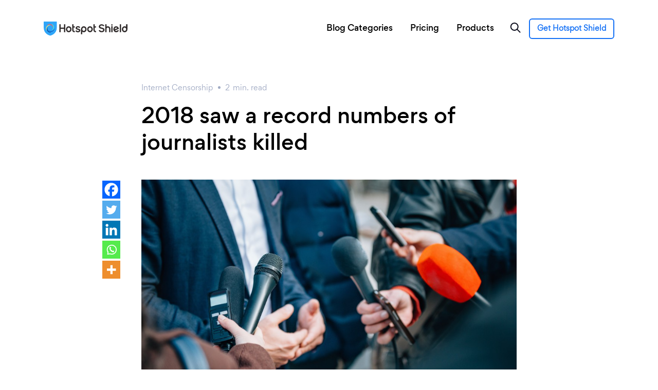

--- FILE ---
content_type: text/html; charset=UTF-8
request_url: https://www.hotspotshield.com/blog/2018-saw-a-record-numbers-of-journalists-killed/
body_size: 16112
content:
<!DOCTYPE html>
<html lang="en-US" id="html">
<head>
	<meta charset="UTF-8">
	<meta name="viewport" content="width=device-width, initial-scale=1, shrink-to-fit=no">
	<link rel="profile" href="https://gmpg.org/xfn/11">

    <link rel="shortcut icon" href="https://blog.hotspotshield.com/wp-content/themes/hotspotshieldblog/img/ico/favicon.ico" type="image/x-icon">
    <link rel="apple-touch-icon" sizes="57x57" href="https://blog.hotspotshield.com/wp-content/themes/hotspotshieldblog/img/ico/apple-icon-57x57.png">
	<link rel="apple-touch-icon" sizes="60x60" href="https://blog.hotspotshield.com/wp-content/themes/hotspotshieldblog/img/ico/apple-icon-60x60.png">
	<link rel="apple-touch-icon" sizes="72x72" href="https://blog.hotspotshield.com/wp-content/themes/hotspotshieldblog/img/ico/apple-icon-72x72.png">
	<link rel="apple-touch-icon" sizes="76x76" href="https://blog.hotspotshield.com/wp-content/themes/hotspotshieldblog/img/ico/apple-icon-76x76.png">
	<link rel="apple-touch-icon" sizes="114x114" href="https://blog.hotspotshield.com/wp-content/themes/hotspotshieldblog/img/ico/apple-icon-114x114.png">
	<link rel="apple-touch-icon" sizes="120x120" href="https://blog.hotspotshield.com/wp-content/themes/hotspotshieldblog/img/ico/apple-icon-120x120.png">
	<link rel="apple-touch-icon" sizes="144x144" href="https://blog.hotspotshield.com/wp-content/themes/hotspotshieldblog/img/ico/apple-icon-144x144.png">
	<link rel="apple-touch-icon" sizes="152x152" href="https://blog.hotspotshield.com/wp-content/themes/hotspotshieldblog/img/ico/apple-icon-152x152.png">
	<link rel="apple-touch-icon" sizes="180x180" href="https://blog.hotspotshield.com/wp-content/themes/hotspotshieldblog/img/ico/apple-icon-180x180.png">
	<link rel="icon" type="image/png" sizes="192x192"  href="https://blog.hotspotshield.com/wp-content/themes/hotspotshieldblog/img/ico/android-icon-192x192.png">
	<link rel="icon" type="image/png" sizes="32x32" href="https://blog.hotspotshield.com/wp-content/themes/hotspotshieldblog/img/ico/favicon-32x32.png">
	<link rel="icon" type="image/png" sizes="96x96" href="https://blog.hotspotshield.com/wp-content/themes/hotspotshieldblog/img/ico/favicon-96x96.png">
	<link rel="icon" type="image/png" sizes="16x16" href="https://blog.hotspotshield.com/wp-content/themes/hotspotshieldblog/img/ico/favicon-16x16.png">
	<meta name="theme-color" content="#ffffff">	
	

	<title>2018 saw a record numbers of journalists killed &#8211; Hotspot Shield VPN</title>
<meta name='robots' content='max-image-preview:large' />
	<style>img:is([sizes="auto" i], [sizes^="auto," i]) { contain-intrinsic-size: 3000px 1500px }</style>
	<link rel='dns-prefetch' href='//www.hotspotshield.com' />
<link rel='stylesheet' id='wp-block-library-css' href='https://blog.hotspotshield.com/wp-includes/css/dist/block-library/style.min.css?ver=6.8.3' type='text/css' media='all' />
<style id='classic-theme-styles-inline-css' type='text/css'>
/*! This file is auto-generated */
.wp-block-button__link{color:#fff;background-color:#32373c;border-radius:9999px;box-shadow:none;text-decoration:none;padding:calc(.667em + 2px) calc(1.333em + 2px);font-size:1.125em}.wp-block-file__button{background:#32373c;color:#fff;text-decoration:none}
</style>
<style id='safe-svg-svg-icon-style-inline-css' type='text/css'>
.safe-svg-cover{text-align:center}.safe-svg-cover .safe-svg-inside{display:inline-block;max-width:100%}.safe-svg-cover svg{fill:currentColor;height:100%;max-height:100%;max-width:100%;width:100%}

</style>
<link rel='stylesheet' id='wp-components-css' href='https://blog.hotspotshield.com/wp-includes/css/dist/components/style.min.css?ver=6.8.3' type='text/css' media='all' />
<link rel='stylesheet' id='wp-preferences-css' href='https://blog.hotspotshield.com/wp-includes/css/dist/preferences/style.min.css?ver=6.8.3' type='text/css' media='all' />
<link rel='stylesheet' id='wp-block-editor-css' href='https://blog.hotspotshield.com/wp-includes/css/dist/block-editor/style.min.css?ver=6.8.3' type='text/css' media='all' />
<link rel='stylesheet' id='popup-maker-block-library-style-css' href='https://blog.hotspotshield.com/wp-content/plugins/popup-maker/dist/packages/block-library-style.css?ver=dbea705cfafe089d65f1' type='text/css' media='all' />
<style id='global-styles-inline-css' type='text/css'>
:root{--wp--preset--aspect-ratio--square: 1;--wp--preset--aspect-ratio--4-3: 4/3;--wp--preset--aspect-ratio--3-4: 3/4;--wp--preset--aspect-ratio--3-2: 3/2;--wp--preset--aspect-ratio--2-3: 2/3;--wp--preset--aspect-ratio--16-9: 16/9;--wp--preset--aspect-ratio--9-16: 9/16;--wp--preset--color--black: #000000;--wp--preset--color--cyan-bluish-gray: #abb8c3;--wp--preset--color--white: #ffffff;--wp--preset--color--pale-pink: #f78da7;--wp--preset--color--vivid-red: #cf2e2e;--wp--preset--color--luminous-vivid-orange: #ff6900;--wp--preset--color--luminous-vivid-amber: #fcb900;--wp--preset--color--light-green-cyan: #7bdcb5;--wp--preset--color--vivid-green-cyan: #00d084;--wp--preset--color--pale-cyan-blue: #8ed1fc;--wp--preset--color--vivid-cyan-blue: #0693e3;--wp--preset--color--vivid-purple: #9b51e0;--wp--preset--gradient--vivid-cyan-blue-to-vivid-purple: linear-gradient(135deg,rgba(6,147,227,1) 0%,rgb(155,81,224) 100%);--wp--preset--gradient--light-green-cyan-to-vivid-green-cyan: linear-gradient(135deg,rgb(122,220,180) 0%,rgb(0,208,130) 100%);--wp--preset--gradient--luminous-vivid-amber-to-luminous-vivid-orange: linear-gradient(135deg,rgba(252,185,0,1) 0%,rgba(255,105,0,1) 100%);--wp--preset--gradient--luminous-vivid-orange-to-vivid-red: linear-gradient(135deg,rgba(255,105,0,1) 0%,rgb(207,46,46) 100%);--wp--preset--gradient--very-light-gray-to-cyan-bluish-gray: linear-gradient(135deg,rgb(238,238,238) 0%,rgb(169,184,195) 100%);--wp--preset--gradient--cool-to-warm-spectrum: linear-gradient(135deg,rgb(74,234,220) 0%,rgb(151,120,209) 20%,rgb(207,42,186) 40%,rgb(238,44,130) 60%,rgb(251,105,98) 80%,rgb(254,248,76) 100%);--wp--preset--gradient--blush-light-purple: linear-gradient(135deg,rgb(255,206,236) 0%,rgb(152,150,240) 100%);--wp--preset--gradient--blush-bordeaux: linear-gradient(135deg,rgb(254,205,165) 0%,rgb(254,45,45) 50%,rgb(107,0,62) 100%);--wp--preset--gradient--luminous-dusk: linear-gradient(135deg,rgb(255,203,112) 0%,rgb(199,81,192) 50%,rgb(65,88,208) 100%);--wp--preset--gradient--pale-ocean: linear-gradient(135deg,rgb(255,245,203) 0%,rgb(182,227,212) 50%,rgb(51,167,181) 100%);--wp--preset--gradient--electric-grass: linear-gradient(135deg,rgb(202,248,128) 0%,rgb(113,206,126) 100%);--wp--preset--gradient--midnight: linear-gradient(135deg,rgb(2,3,129) 0%,rgb(40,116,252) 100%);--wp--preset--font-size--small: 13px;--wp--preset--font-size--medium: 20px;--wp--preset--font-size--large: 36px;--wp--preset--font-size--x-large: 42px;--wp--preset--spacing--20: 0.44rem;--wp--preset--spacing--30: 0.67rem;--wp--preset--spacing--40: 1rem;--wp--preset--spacing--50: 1.5rem;--wp--preset--spacing--60: 2.25rem;--wp--preset--spacing--70: 3.38rem;--wp--preset--spacing--80: 5.06rem;--wp--preset--shadow--natural: 6px 6px 9px rgba(0, 0, 0, 0.2);--wp--preset--shadow--deep: 12px 12px 50px rgba(0, 0, 0, 0.4);--wp--preset--shadow--sharp: 6px 6px 0px rgba(0, 0, 0, 0.2);--wp--preset--shadow--outlined: 6px 6px 0px -3px rgba(255, 255, 255, 1), 6px 6px rgba(0, 0, 0, 1);--wp--preset--shadow--crisp: 6px 6px 0px rgba(0, 0, 0, 1);}:where(.is-layout-flex){gap: 0.5em;}:where(.is-layout-grid){gap: 0.5em;}body .is-layout-flex{display: flex;}.is-layout-flex{flex-wrap: wrap;align-items: center;}.is-layout-flex > :is(*, div){margin: 0;}body .is-layout-grid{display: grid;}.is-layout-grid > :is(*, div){margin: 0;}:where(.wp-block-columns.is-layout-flex){gap: 2em;}:where(.wp-block-columns.is-layout-grid){gap: 2em;}:where(.wp-block-post-template.is-layout-flex){gap: 1.25em;}:where(.wp-block-post-template.is-layout-grid){gap: 1.25em;}.has-black-color{color: var(--wp--preset--color--black) !important;}.has-cyan-bluish-gray-color{color: var(--wp--preset--color--cyan-bluish-gray) !important;}.has-white-color{color: var(--wp--preset--color--white) !important;}.has-pale-pink-color{color: var(--wp--preset--color--pale-pink) !important;}.has-vivid-red-color{color: var(--wp--preset--color--vivid-red) !important;}.has-luminous-vivid-orange-color{color: var(--wp--preset--color--luminous-vivid-orange) !important;}.has-luminous-vivid-amber-color{color: var(--wp--preset--color--luminous-vivid-amber) !important;}.has-light-green-cyan-color{color: var(--wp--preset--color--light-green-cyan) !important;}.has-vivid-green-cyan-color{color: var(--wp--preset--color--vivid-green-cyan) !important;}.has-pale-cyan-blue-color{color: var(--wp--preset--color--pale-cyan-blue) !important;}.has-vivid-cyan-blue-color{color: var(--wp--preset--color--vivid-cyan-blue) !important;}.has-vivid-purple-color{color: var(--wp--preset--color--vivid-purple) !important;}.has-black-background-color{background-color: var(--wp--preset--color--black) !important;}.has-cyan-bluish-gray-background-color{background-color: var(--wp--preset--color--cyan-bluish-gray) !important;}.has-white-background-color{background-color: var(--wp--preset--color--white) !important;}.has-pale-pink-background-color{background-color: var(--wp--preset--color--pale-pink) !important;}.has-vivid-red-background-color{background-color: var(--wp--preset--color--vivid-red) !important;}.has-luminous-vivid-orange-background-color{background-color: var(--wp--preset--color--luminous-vivid-orange) !important;}.has-luminous-vivid-amber-background-color{background-color: var(--wp--preset--color--luminous-vivid-amber) !important;}.has-light-green-cyan-background-color{background-color: var(--wp--preset--color--light-green-cyan) !important;}.has-vivid-green-cyan-background-color{background-color: var(--wp--preset--color--vivid-green-cyan) !important;}.has-pale-cyan-blue-background-color{background-color: var(--wp--preset--color--pale-cyan-blue) !important;}.has-vivid-cyan-blue-background-color{background-color: var(--wp--preset--color--vivid-cyan-blue) !important;}.has-vivid-purple-background-color{background-color: var(--wp--preset--color--vivid-purple) !important;}.has-black-border-color{border-color: var(--wp--preset--color--black) !important;}.has-cyan-bluish-gray-border-color{border-color: var(--wp--preset--color--cyan-bluish-gray) !important;}.has-white-border-color{border-color: var(--wp--preset--color--white) !important;}.has-pale-pink-border-color{border-color: var(--wp--preset--color--pale-pink) !important;}.has-vivid-red-border-color{border-color: var(--wp--preset--color--vivid-red) !important;}.has-luminous-vivid-orange-border-color{border-color: var(--wp--preset--color--luminous-vivid-orange) !important;}.has-luminous-vivid-amber-border-color{border-color: var(--wp--preset--color--luminous-vivid-amber) !important;}.has-light-green-cyan-border-color{border-color: var(--wp--preset--color--light-green-cyan) !important;}.has-vivid-green-cyan-border-color{border-color: var(--wp--preset--color--vivid-green-cyan) !important;}.has-pale-cyan-blue-border-color{border-color: var(--wp--preset--color--pale-cyan-blue) !important;}.has-vivid-cyan-blue-border-color{border-color: var(--wp--preset--color--vivid-cyan-blue) !important;}.has-vivid-purple-border-color{border-color: var(--wp--preset--color--vivid-purple) !important;}.has-vivid-cyan-blue-to-vivid-purple-gradient-background{background: var(--wp--preset--gradient--vivid-cyan-blue-to-vivid-purple) !important;}.has-light-green-cyan-to-vivid-green-cyan-gradient-background{background: var(--wp--preset--gradient--light-green-cyan-to-vivid-green-cyan) !important;}.has-luminous-vivid-amber-to-luminous-vivid-orange-gradient-background{background: var(--wp--preset--gradient--luminous-vivid-amber-to-luminous-vivid-orange) !important;}.has-luminous-vivid-orange-to-vivid-red-gradient-background{background: var(--wp--preset--gradient--luminous-vivid-orange-to-vivid-red) !important;}.has-very-light-gray-to-cyan-bluish-gray-gradient-background{background: var(--wp--preset--gradient--very-light-gray-to-cyan-bluish-gray) !important;}.has-cool-to-warm-spectrum-gradient-background{background: var(--wp--preset--gradient--cool-to-warm-spectrum) !important;}.has-blush-light-purple-gradient-background{background: var(--wp--preset--gradient--blush-light-purple) !important;}.has-blush-bordeaux-gradient-background{background: var(--wp--preset--gradient--blush-bordeaux) !important;}.has-luminous-dusk-gradient-background{background: var(--wp--preset--gradient--luminous-dusk) !important;}.has-pale-ocean-gradient-background{background: var(--wp--preset--gradient--pale-ocean) !important;}.has-electric-grass-gradient-background{background: var(--wp--preset--gradient--electric-grass) !important;}.has-midnight-gradient-background{background: var(--wp--preset--gradient--midnight) !important;}.has-small-font-size{font-size: var(--wp--preset--font-size--small) !important;}.has-medium-font-size{font-size: var(--wp--preset--font-size--medium) !important;}.has-large-font-size{font-size: var(--wp--preset--font-size--large) !important;}.has-x-large-font-size{font-size: var(--wp--preset--font-size--x-large) !important;}
:where(.wp-block-post-template.is-layout-flex){gap: 1.25em;}:where(.wp-block-post-template.is-layout-grid){gap: 1.25em;}
:where(.wp-block-columns.is-layout-flex){gap: 2em;}:where(.wp-block-columns.is-layout-grid){gap: 2em;}
:root :where(.wp-block-pullquote){font-size: 1.5em;line-height: 1.6;}
</style>
<link rel='stylesheet' id='widgets-on-pages-css' href='https://blog.hotspotshield.com/wp-content/plugins/widgets-on-pages/public/css/widgets-on-pages-public.css?ver=1.4.0' type='text/css' media='all' />
<link rel='stylesheet' id='ppress-frontend-css' href='https://blog.hotspotshield.com/wp-content/plugins/wp-user-avatar/assets/css/frontend.min.css?ver=4.16.8' type='text/css' media='all' />
<link rel='stylesheet' id='ppress-flatpickr-css' href='https://blog.hotspotshield.com/wp-content/plugins/wp-user-avatar/assets/flatpickr/flatpickr.min.css?ver=4.16.8' type='text/css' media='all' />
<link rel='stylesheet' id='ppress-select2-css' href='https://blog.hotspotshield.com/wp-content/plugins/wp-user-avatar/assets/select2/select2.min.css?ver=6.8.3' type='text/css' media='all' />
<link rel='stylesheet' id='understrap-styles-css' href='https://blog.hotspotshield.com/wp-content/themes/hotspotshieldblog/css/theme.min.css?ver=0.9.1.1692786596' type='text/css' media='all' />
<link rel='stylesheet' id='newsletter-css' href='https://blog.hotspotshield.com/wp-content/plugins/newsletter/style.css?ver=9.1.0' type='text/css' media='all' />
<link rel='stylesheet' id='wp-pagenavi-css' href='https://blog.hotspotshield.com/wp-content/plugins/wp-pagenavi/pagenavi-css.css?ver=2.70' type='text/css' media='all' />
<link rel='stylesheet' id='heateor_sss_frontend_css-css' href='https://blog.hotspotshield.com/wp-content/plugins/sassy-social-share/public/css/sassy-social-share-public.css?ver=3.3.79' type='text/css' media='all' />
<style id='heateor_sss_frontend_css-inline-css' type='text/css'>
.heateor_sss_button_instagram span.heateor_sss_svg,a.heateor_sss_instagram span.heateor_sss_svg{background:radial-gradient(circle at 30% 107%,#fdf497 0,#fdf497 5%,#fd5949 45%,#d6249f 60%,#285aeb 90%)}.heateor_sss_horizontal_sharing .heateor_sss_svg,.heateor_sss_standard_follow_icons_container .heateor_sss_svg{color:#fff;border-width:0px;border-style:solid;border-color:transparent}.heateor_sss_horizontal_sharing .heateorSssTCBackground{color:#666}.heateor_sss_horizontal_sharing span.heateor_sss_svg:hover,.heateor_sss_standard_follow_icons_container span.heateor_sss_svg:hover{border-color:transparent;}.heateor_sss_vertical_sharing span.heateor_sss_svg,.heateor_sss_floating_follow_icons_container span.heateor_sss_svg{color:#fff;border-width:0px;border-style:solid;border-color:transparent;}.heateor_sss_vertical_sharing .heateorSssTCBackground{color:#666;}.heateor_sss_vertical_sharing span.heateor_sss_svg:hover,.heateor_sss_floating_follow_icons_container span.heateor_sss_svg:hover{border-color:transparent;}@media screen and (max-width:783px) {.heateor_sss_vertical_sharing{display:none!important}}
</style>
<link rel='stylesheet' id='popup-maker-site-css' href='//blog.hotspotshield.com/wp-content/uploads/pum/pum-site-styles.css?generated=1755234298&#038;ver=1.21.5' type='text/css' media='all' />
<script type="text/javascript" src="https://blog.hotspotshield.com/wp-includes/js/jquery/jquery.min.js?ver=3.7.1" id="jquery-core-js"></script>
<script type="text/javascript" src="https://blog.hotspotshield.com/wp-includes/js/jquery/jquery-migrate.min.js?ver=3.4.1" id="jquery-migrate-js"></script>
<script type="text/javascript" src="https://blog.hotspotshield.com/wp-content/plugins/wp-user-avatar/assets/flatpickr/flatpickr.min.js?ver=4.16.8" id="ppress-flatpickr-js"></script>
<script type="text/javascript" src="https://blog.hotspotshield.com/wp-content/plugins/wp-user-avatar/assets/select2/select2.min.js?ver=4.16.8" id="ppress-select2-js"></script>
<link rel="https://api.w.org/" href="https://blog.hotspotshield.com/wp-json/" /><link rel="alternate" title="JSON" type="application/json" href="https://blog.hotspotshield.com/wp-json/wp/v2/posts/5536" /><link rel="canonical" href="https://blog.hotspotshield.com/2018-saw-a-record-numbers-of-journalists-killed/" />
<link rel="alternate" title="oEmbed (JSON)" type="application/json+oembed" href="https://blog.hotspotshield.com/wp-json/oembed/1.0/embed?url=https%3A%2F%2Fblog.hotspotshield.com%2F2018-saw-a-record-numbers-of-journalists-killed%2F" />
<link rel="alternate" title="oEmbed (XML)" type="text/xml+oembed" href="https://blog.hotspotshield.com/wp-json/oembed/1.0/embed?url=https%3A%2F%2Fblog.hotspotshield.com%2F2018-saw-a-record-numbers-of-journalists-killed%2F&#038;format=xml" />
<link rel="pingback" href="https://blog.hotspotshield.com/xmlrpc.php">
<meta name="mobile-web-app-capable" content="yes">
<meta name="apple-mobile-web-app-capable" content="yes">
<meta name="apple-mobile-web-app-title" content="Hotspot Shield VPN - ">
		<style type="text/css" id="wp-custom-css">
			.left-col1 {
	padding-left: 50px;
}

.left-col2 {
	padding-left: 25px;
}

strong, b{
	font-family: "Gordita Medium";
}
.getbtn-cta {
		display: inline-block;
    border: solid 2px #1370f5;
    line-height: 16px;
    height: 40px;
    padding: 10px 14px !important;
    font-size: 14px;
    color: #1370F5;
    border-radius: 6px;
    text-align: center;
    font-weight: 600;
    width: auto;
}
.getbtn-cta a {
    color: #1370F5 !important;
		font-family: "Gordita" !important;
}

.getbtn-cta:hover {
	border: 2px solid #118CFF;
  background: #118CFF;
	color: #fff;
}

/*Author profile styles*/

#author {
	background: #fafafa;
	padding: 50px 0px;
	margin-bottom: 50px;
}

.authorcolumn1 {
  float: left;
  width: 25%;
  padding: 5px;
}
.authorcolumn2 {
  float: left;
  width: 75%;
  padding: 5px 5px 5px 50px;
}

@media screen and (max-width: 500px) {
  .authorcolumn1 {
    width: 100%;
		padding: 15px 5px;
  }
	.authorcolumn2 {
		width: 100%;
		padding: 5px;
	}
}

/*Our Authors*/

#authorslist {
	background: #fafafa;
	padding: 50px 0px;
	margin-top: 0px;
	margin-bottom: 50px;
}
#authorslist > div > div > div.authorscolumn2 > h1 {
	
}

.authorscolumn1 {
  float: left;
  width: 60%;
  padding: 5px;
}
.authorscolumn2 {
  float: left;
  width: 40%;
  padding: 5px 5px 5px 50px;
}

@media screen and (max-width: 500px) {
	.regular__content{
		padding: 15px;
	}
	
	#authorslist {
	background: #fafafa;
	padding: 0px;
	margin-top: 0px;
	margin-bottom: 20px;
}
  .authorscolumn1 {
    width: 100%;
		padding: 0;
  }
	.authorscolumn2 {
		width: 100%;
		padding: 15px;
	}
}
#page__footer .footer__wrapper .footer__menu h5 {
    font-size: 14px;
    font-family: "Gordita";
    line-height: 16px;
    margin-bottom: 7px;
    position: relative;
    color: #fff;
}
#page__footer {
    background: #101010;
    font-size: .875rem;
    overflow: hidden;
    padding-top: 60px;
    padding-bottom: 0px;
}
#page__footer .footer__wrapper {
    margin: 0 auto;
    padding: 0 30px;
    max-width: 1170px;
}
#page__footer .footer__wrapper .footer__menu {
    margin: 0 0 60px;
}
.footer__menu--list {
    line-height: 16px;
    width: 160px;
    margin-right: 30px;
    margin-left: 0;
    padding-right: 0;
}
#page__footer .footer__wrapper .footer__menu .footer__menu--list li a {
    font-size: 14px;
    line-height: 16px;
    padding-top: 7px;
    padding-bottom: 7px;
    display: block;
    color: #b3b3b3;
    font-family: "Gordita";
}
#page__footer .footer__wrapper .footer__menu .footer__menu--list li a:hover {
    color: #1370f5;
}
#page__footer .footer__bottom {
    margin-top: 0px;
    padding-bottom: 8px;
}
#page__footer .footer__bottom .footer__socials {
    position: relative;
    top: -6px;
}
#page__footer .footer__bottom .footer__socials a {
    padding: 11px 11px 14px;
}
#page__footer .footer__nav {
    padding-bottom: 56px;
}
#page__footer .footer__nav #menu-tos-menu li a {
    font-size: 12px;
    color: #b3b3b3;
    margin-right: 10px;
    font-family: "Gordita";
}
#page__footer .footer__nav #menu-tos-menu li a:hover {
    color: #1370f5;
}
#page__footer .footer__nav small {
    font-family: "Gordita";
    font-size: 12px;
    line-height: 18px;
    color: #707070;
}
.footer__menu--list .menu-item-5991 {
	display:none !important;
}		</style>
			<script src="https://cmp.osano.com/16A2vNUFatg5b44KX/fc80ae52-dd27-4d1b-9a67-d9de5f3e1473/osano.js"></script>
</head>

<body class="wp-singular post-template-default single single-post postid-5536 single-format-standard wp-theme-hotspotshieldblog group-blog">

	<div class="menu-overlay"></div>

	<div class="main-menu-sidebar visible-xs visible-sm visible-md" id="menu">

		<header>
			<a href="https://www.hotspotshield.com" class="d-md-block mobile-logo">
				<img src="https://blog.hotspotshield.com/wp-content/uploads/2020/09/full.svg" alt="Hotspot Shield VPN">
			</a>				
			<a href="javascript:;" class="close-menu-btn"><svg viewBox="0 0 20 20" id="icon-close-push" width="16px" height="16px"><g stroke="#fff" stroke-width="2" fill="none" fill-rule="evenodd" stroke-linecap="square"><path d="M2 2l16 16M2 18L18 2"></path></g></svg></a>
		</header>
		<!-- // header  -->

		<nav id="sidebar-menu-wrapper">
			<div id="menu">    
				<ul class="nav-links">
				<li id="menu-item-5896" class="menu-item menu-item-type-custom menu-item-object-custom menu-item-has-children menu-item-5896 has-menu"><a title="Blog Categories" href="https://www.hotspotshield.com/blog" aria-haspopup="true"  data-toggle="dropdownx" >Blog Categories</a><small></small>
<ul role="menu" class=" dropdown-some">
	<li id="menu-item-5897" class="menu-item menu-item-type-taxonomy menu-item-object-category menu-item-5897"><a title="Gaming" href="https://blog.hotspotshield.com/category/gaming/"  data-toggle="dropdownx" >Gaming</a></li>
	<li id="menu-item-5898" class="menu-item menu-item-type-taxonomy menu-item-object-category current-post-ancestor current-menu-parent current-post-parent menu-item-5898"><a title="Internet Censorship" href="https://blog.hotspotshield.com/category/internet-censorship/"  data-toggle="dropdownx" >Internet Censorship</a></li>
	<li id="menu-item-5899" class="menu-item menu-item-type-taxonomy menu-item-object-category menu-item-5899"><a title="Miscellaneous" href="https://blog.hotspotshield.com/category/miscellaneous/"  data-toggle="dropdownx" >Miscellaneous</a></li>
	<li id="menu-item-5900" class="menu-item menu-item-type-taxonomy menu-item-object-category menu-item-5900"><a title="Music" href="https://blog.hotspotshield.com/category/music/"  data-toggle="dropdownx" >Music</a></li>
	<li id="menu-item-5901" class="menu-item menu-item-type-taxonomy menu-item-object-category menu-item-5901"><a title="Parenting" href="https://blog.hotspotshield.com/category/parenting/"  data-toggle="dropdownx" >Parenting</a></li>
	<li id="menu-item-5902" class="menu-item menu-item-type-taxonomy menu-item-object-category menu-item-5902"><a title="Privacy &amp; Security" href="https://blog.hotspotshield.com/category/privacy-security/"  data-toggle="dropdownx" >Privacy &amp; Security</a></li>
	<li id="menu-item-5903" class="menu-item menu-item-type-taxonomy menu-item-object-category menu-item-5903"><a title="Product News" href="https://blog.hotspotshield.com/category/product-news/"  data-toggle="dropdownx" >Product News</a></li>
	<li id="menu-item-5904" class="menu-item menu-item-type-taxonomy menu-item-object-category menu-item-5904"><a title="Sports" href="https://blog.hotspotshield.com/category/sports/"  data-toggle="dropdownx" >Sports</a></li>
	<li id="menu-item-5905" class="menu-item menu-item-type-taxonomy menu-item-object-category menu-item-5905"><a title="Tips" href="https://blog.hotspotshield.com/category/tips/"  data-toggle="dropdownx" >Tips</a></li>
	<li id="menu-item-5906" class="menu-item menu-item-type-taxonomy menu-item-object-category menu-item-5906"><a title="Travel" href="https://blog.hotspotshield.com/category/travel/"  data-toggle="dropdownx" >Travel</a></li>
	<li id="menu-item-5907" class="menu-item menu-item-type-taxonomy menu-item-object-category menu-item-5907"><a title="TV &amp; Movies" href="https://blog.hotspotshield.com/category/tv-movies/"  data-toggle="dropdownx" >TV &amp; Movies</a></li>
</ul>
</li>
<li id="menu-item-6134" class="menu-item menu-item-type-custom menu-item-object-custom menu-item-6134"><a title="Pricing" href="https://www.hotspotshield.com/select-plan/"  data-toggle="dropdownx" >Pricing</a></li>
<li id="menu-item-6133" class="menu-item menu-item-type-custom menu-item-object-custom menu-item-6133"><a title="Products" href="https://www.hotspotshield.com/vpn/vpn-for-mac/"  data-toggle="dropdownx" >Products</a></li>
  			
				</ul>
			</div>
			<!-- // menu  -->
		</nav>
		<!-- // sidebar menu wrapper  -->

	</div>

    <div class="fixed-top" id="header-blog">
        <div class="container">
			<div class="top__branding">
				<a href="https://www.hotspotshield.com" class="desk-logo"><img src="https://blog.hotspotshield.com/wp-content/uploads/2020/09/full.svg" alt="Hotspot Shield VPN"></a>
				<a href="https://www.hotspotshield.com" class="mobile-logo"><img src="https://blog.hotspotshield.com/wp-content/uploads/2020/09/full.svg" alt="Hotspot Shield VPN"></a>
			</div>
			<!-- // braidng  -->      
			<div class="top__nav">
			    <div class="menu-blog-menu-container"><ul id="menu-blog-menu-1" class="menu"><li class="menu-item menu-item-type-custom menu-item-object-custom menu-item-has-children menu-item-5896"><a href="https://www.hotspotshield.com/blog">Blog Categories</a>
<ul class="sub-menu">
	<li class="menu-item menu-item-type-taxonomy menu-item-object-category menu-item-5897"><a href="https://blog.hotspotshield.com/category/gaming/">Gaming</a></li>
	<li class="menu-item menu-item-type-taxonomy menu-item-object-category current-post-ancestor current-menu-parent current-post-parent menu-item-5898"><a href="https://blog.hotspotshield.com/category/internet-censorship/">Internet Censorship</a></li>
	<li class="menu-item menu-item-type-taxonomy menu-item-object-category menu-item-5899"><a href="https://blog.hotspotshield.com/category/miscellaneous/">Miscellaneous</a></li>
	<li class="menu-item menu-item-type-taxonomy menu-item-object-category menu-item-5900"><a href="https://blog.hotspotshield.com/category/music/">Music</a></li>
	<li class="menu-item menu-item-type-taxonomy menu-item-object-category menu-item-5901"><a href="https://blog.hotspotshield.com/category/parenting/">Parenting</a></li>
	<li class="menu-item menu-item-type-taxonomy menu-item-object-category menu-item-5902"><a href="https://blog.hotspotshield.com/category/privacy-security/">Privacy &amp; Security</a></li>
	<li class="menu-item menu-item-type-taxonomy menu-item-object-category menu-item-5903"><a href="https://blog.hotspotshield.com/category/product-news/">Product News</a></li>
	<li class="menu-item menu-item-type-taxonomy menu-item-object-category menu-item-5904"><a href="https://blog.hotspotshield.com/category/sports/">Sports</a></li>
	<li class="menu-item menu-item-type-taxonomy menu-item-object-category menu-item-5905"><a href="https://blog.hotspotshield.com/category/tips/">Tips</a></li>
	<li class="menu-item menu-item-type-taxonomy menu-item-object-category menu-item-5906"><a href="https://blog.hotspotshield.com/category/travel/">Travel</a></li>
	<li class="menu-item menu-item-type-taxonomy menu-item-object-category menu-item-5907"><a href="https://blog.hotspotshield.com/category/tv-movies/">TV &amp; Movies</a></li>
</ul>
</li>
<li class="menu-item menu-item-type-custom menu-item-object-custom menu-item-6134"><a href="https://www.hotspotshield.com/select-plan/">Pricing</a></li>
<li class="menu-item menu-item-type-custom menu-item-object-custom menu-item-6133"><a href="https://www.hotspotshield.com/vpn/vpn-for-mac/">Products</a></li>
</ul></div>				<a href="javascript:;" id="search-btn"><img src="https://blog.hotspotshield.com/wp-content/themes/hotspotshieldblog/img/ico/search.svg" alt=""></a>
				<a class="getbtn-cta" href="https://www.hotspotshield.com/select-plan/">Get Hotspot Shield</a>
			</div>
			<!-- // nav  -->     
			<div id="search-bar">
				<form role="search" action="https://blog.hotspotshield.com/" method="get" id="searchform">
					<input type="text" name="s" placeholder="Search"/>
					<button type="submit" alt="Search" value=""><img src="https://blog.hotspotshield.com/wp-content/themes/hotspotshieldblog/img/ico/search-small.svg" alt=""></button>
				</form>
				<a href="javascript:;" class="btn-close"><img src="https://blog.hotspotshield.com/wp-content/themes/hotspotshieldblog/img/ico/close-search.svg" alt=""></a>
			</div>
			<!-- // search bar  -->			
			<div id="mobile-menu--btn" class="d-lg-none">
				<a href="javascript:;">
					<span></span>
					<span></span>
					<span></span>
				</a>
			</div>
			<!-- // mobile  -->		
			<a href="javascript:;" id="search-btn--mobile" class="d-lg-none"><img src="https://blog.hotspotshield.com/wp-content/themes/hotspotshieldblog/img/ico/search.svg" alt=""></a>
        </div>
        <!-- // container  -->
    </div>
    <!-- // blog header  -->
<div id="blog-single">
		<div class="container container-intro">

			<div class="row">
				<div class="col-lg-8 offset-lg-2 col-md-10 offset-md-1">
					<header>
						<div class="metas">
							<span><a href="https://blog.hotspotshield.com/category/internet-censorship/">Internet Censorship</a></span>
							<span><span class="span-reading-time rt-reading-time"><span class="rt-label rt-prefix"></span> <span class="rt-time"> 2</span> <span class="rt-label rt-postfix">min.</span></span> read</span>	
						</div>	
						<!-- // metas  -->
						<h1>2018 saw a record numbers of journalists killed</h1>
					</header>
				</div>
				<!-- // col -->
			</div>
			<!-- // row  -->

		</div>

		<div class="container container-narrow">

			<div class="row">

				<div class="col-lg-2 col-md-1">
					<div class="blog-share d-none d-md-block">
						
						<!-- Go to www.addthis.com/dashboard to customize your tools -->
						<!-- <div class="addthis_inline_share_toolbox"></div> -->

						<div class="heateor_sss_sharing_container heateor_sss_horizontal_sharing" data-heateor-ss-offset="0" data-heateor-sss-href='https://blog.hotspotshield.com/2018-saw-a-record-numbers-of-journalists-killed/'><div class="heateor_sss_sharing_ul"><a aria-label="Facebook" class="heateor_sss_facebook" href="https://www.facebook.com/sharer/sharer.php?u=https%3A%2F%2Fblog.hotspotshield.com%2F2018-saw-a-record-numbers-of-journalists-killed%2F" title="Facebook" rel="nofollow noopener" target="_blank" style="font-size:32px!important;box-shadow:none;display:inline-block;vertical-align:middle"><span class="heateor_sss_svg" style="background-color:#0765FE;width:35px;height:35px;display:inline-block;opacity:1;float:left;font-size:32px;box-shadow:none;display:inline-block;font-size:16px;padding:0 4px;vertical-align:middle;background-repeat:repeat;overflow:hidden;padding:0;cursor:pointer;box-sizing:content-box"><svg style="display:block;" focusable="false" aria-hidden="true" xmlns="http://www.w3.org/2000/svg" width="100%" height="100%" viewBox="0 0 32 32"><path fill="#fff" d="M28 16c0-6.627-5.373-12-12-12S4 9.373 4 16c0 5.628 3.875 10.35 9.101 11.647v-7.98h-2.474V16H13.1v-1.58c0-4.085 1.849-5.978 5.859-5.978.76 0 2.072.15 2.608.298v3.325c-.283-.03-.775-.045-1.386-.045-1.967 0-2.728.745-2.728 2.683V16h3.92l-.673 3.667h-3.247v8.245C23.395 27.195 28 22.135 28 16Z"></path></svg></span></a><a aria-label="Twitter" class="heateor_sss_button_twitter" href="https://twitter.com/intent/tweet?text=2018%20saw%20a%20record%20numbers%20of%20journalists%20killed&url=https%3A%2F%2Fblog.hotspotshield.com%2F2018-saw-a-record-numbers-of-journalists-killed%2F" title="Twitter" rel="nofollow noopener" target="_blank" style="font-size:32px!important;box-shadow:none;display:inline-block;vertical-align:middle"><span class="heateor_sss_svg heateor_sss_s__default heateor_sss_s_twitter" style="background-color:#55acee;width:35px;height:35px;display:inline-block;opacity:1;float:left;font-size:32px;box-shadow:none;display:inline-block;font-size:16px;padding:0 4px;vertical-align:middle;background-repeat:repeat;overflow:hidden;padding:0;cursor:pointer;box-sizing:content-box"><svg style="display:block;" focusable="false" aria-hidden="true" xmlns="http://www.w3.org/2000/svg" width="100%" height="100%" viewBox="-4 -4 39 39"><path d="M28 8.557a9.913 9.913 0 0 1-2.828.775 4.93 4.93 0 0 0 2.166-2.725 9.738 9.738 0 0 1-3.13 1.194 4.92 4.92 0 0 0-3.593-1.55 4.924 4.924 0 0 0-4.794 6.049c-4.09-.21-7.72-2.17-10.15-5.15a4.942 4.942 0 0 0-.665 2.477c0 1.71.87 3.214 2.19 4.1a4.968 4.968 0 0 1-2.23-.616v.06c0 2.39 1.7 4.38 3.952 4.83-.414.115-.85.174-1.297.174-.318 0-.626-.03-.928-.086a4.935 4.935 0 0 0 4.6 3.42 9.893 9.893 0 0 1-6.114 2.107c-.398 0-.79-.023-1.175-.068a13.953 13.953 0 0 0 7.55 2.213c9.056 0 14.01-7.507 14.01-14.013 0-.213-.005-.426-.015-.637.96-.695 1.795-1.56 2.455-2.55z" fill="#fff"></path></svg></span></a><a aria-label="Linkedin" class="heateor_sss_button_linkedin" href="https://www.linkedin.com/sharing/share-offsite/?url=https%3A%2F%2Fblog.hotspotshield.com%2F2018-saw-a-record-numbers-of-journalists-killed%2F" title="Linkedin" rel="nofollow noopener" target="_blank" style="font-size:32px!important;box-shadow:none;display:inline-block;vertical-align:middle"><span class="heateor_sss_svg heateor_sss_s__default heateor_sss_s_linkedin" style="background-color:#0077b5;width:35px;height:35px;display:inline-block;opacity:1;float:left;font-size:32px;box-shadow:none;display:inline-block;font-size:16px;padding:0 4px;vertical-align:middle;background-repeat:repeat;overflow:hidden;padding:0;cursor:pointer;box-sizing:content-box"><svg style="display:block;" focusable="false" aria-hidden="true" xmlns="http://www.w3.org/2000/svg" width="100%" height="100%" viewBox="0 0 32 32"><path d="M6.227 12.61h4.19v13.48h-4.19V12.61zm2.095-6.7a2.43 2.43 0 0 1 0 4.86c-1.344 0-2.428-1.09-2.428-2.43s1.084-2.43 2.428-2.43m4.72 6.7h4.02v1.84h.058c.56-1.058 1.927-2.176 3.965-2.176 4.238 0 5.02 2.792 5.02 6.42v7.395h-4.183v-6.56c0-1.564-.03-3.574-2.178-3.574-2.18 0-2.514 1.7-2.514 3.46v6.668h-4.187V12.61z" fill="#fff"></path></svg></span></a><a aria-label="Whatsapp" class="heateor_sss_whatsapp" href="https://api.whatsapp.com/send?text=2018%20saw%20a%20record%20numbers%20of%20journalists%20killed%20https%3A%2F%2Fblog.hotspotshield.com%2F2018-saw-a-record-numbers-of-journalists-killed%2F" title="Whatsapp" rel="nofollow noopener" target="_blank" style="font-size:32px!important;box-shadow:none;display:inline-block;vertical-align:middle"><span class="heateor_sss_svg" style="background-color:#55eb4c;width:35px;height:35px;display:inline-block;opacity:1;float:left;font-size:32px;box-shadow:none;display:inline-block;font-size:16px;padding:0 4px;vertical-align:middle;background-repeat:repeat;overflow:hidden;padding:0;cursor:pointer;box-sizing:content-box"><svg style="display:block;" focusable="false" aria-hidden="true" xmlns="http://www.w3.org/2000/svg" width="100%" height="100%" viewBox="-6 -5 40 40"><path class="heateor_sss_svg_stroke heateor_sss_no_fill" stroke="#fff" stroke-width="2" fill="none" d="M 11.579798566743314 24.396926207859085 A 10 10 0 1 0 6.808479557110079 20.73576436351046"></path><path d="M 7 19 l -1 6 l 6 -1" class="heateor_sss_no_fill heateor_sss_svg_stroke" stroke="#fff" stroke-width="2" fill="none"></path><path d="M 10 10 q -1 8 8 11 c 5 -1 0 -6 -1 -3 q -4 -3 -5 -5 c 4 -2 -1 -5 -1 -4" fill="#fff"></path></svg></span></a><a class="heateor_sss_more" aria-label="More" title="More" rel="nofollow noopener" style="font-size: 32px!important;border:0;box-shadow:none;display:inline-block!important;font-size:16px;padding:0 4px;vertical-align: middle;display:inline;" href="https://blog.hotspotshield.com/2018-saw-a-record-numbers-of-journalists-killed/" onclick="event.preventDefault()"><span class="heateor_sss_svg" style="background-color:#ee8e2d;width:35px;height:35px;display:inline-block!important;opacity:1;float:left;font-size:32px!important;box-shadow:none;display:inline-block;font-size:16px;padding:0 4px;vertical-align:middle;display:inline;background-repeat:repeat;overflow:hidden;padding:0;cursor:pointer;box-sizing:content-box;" onclick="heateorSssMoreSharingPopup(this, 'https://blog.hotspotshield.com/2018-saw-a-record-numbers-of-journalists-killed/', '2018%20saw%20a%20record%20numbers%20of%20journalists%20killed', '' )"><svg xmlns="http://www.w3.org/2000/svg" xmlns:xlink="http://www.w3.org/1999/xlink" viewBox="-.3 0 32 32" version="1.1" width="100%" height="100%" style="display:block;" xml:space="preserve"><g><path fill="#fff" d="M18 14V8h-4v6H8v4h6v6h4v-6h6v-4h-6z" fill-rule="evenodd"></path></g></svg></span></a></div><div class="heateorSssClear"></div></div>            
					</div>
					<!-- // share  -->
				</div>
				<!-- // share col  -->

				<div class="col-lg-8 col-md-11">
				
											<div class="blog__image">
							<!--  

							<img alt=""
								srcset=" 1x, 
								 2x" src=""/>  -->

								<img alt="2018 saw a record numbers of journalists killed"
									srcset="https://blog.hotspotshield.com/wp-content/uploads/2019/01/iStock-866214648.jpg 1x, 
									https://blog.hotspotshield.com/wp-content/uploads/2019/01/iStock-866214648.jpg 2x" class="img-responsive" src="https://blog.hotspotshield.com/wp-content/uploads/2019/01/iStock-866214648.jpg" /> 

						</div>
						<!-- // image  -->					
										
								
					<div class="blog__content">
						
					<div class="blog-author">
							<img src=" https://gravatar.com/avatar/2a05573abb867d4b89a247d9a648c7b5?s=80&d=mm ">						<div class="author-desc">
							<span class="title"><a href="https://blog.hotspotshield.com/author/a-terekhovanchorfree-com/" title="Posts by Anton Terekhov" rel="author">Anton Terekhov</a></span>

						</div>
						<!-- // desc  -->
					</div>
					<!-- // author  -->		
					
							<div class="content">
								
<p><a rel="noreferrer noopener" aria-label="Reporters Without Borders (opens in a new tab)" href="https://rsf.org/sites/default/files/worldwilde_round-up.pdf" target="_blank">Reporters Without Borders</a> (RSF) released a report on its &#8216;WorldWide Round-Up of Journalists&#8217; killed, detained, held hostage, or missing in 2018, and the news is unsettling. More journalists were killed, abused, and subjected to violence in 2018 than in any other year on record. <br /></p>



<p>RSF’s report details that 80 journalists were killed in 2018,<strong> </strong>including non-professional journalists and media workers. In all, 49 journalists (61% of the total) were intentionally targeted because their reporting threatened the interests of certain people in positions of political, economic, or religious power. </p>



<p>The cases of Ján Kuciak, a Slovak investigative reporter shot dead in his home, and Jamal Khashoggi, murdered in the Consulate of Saudi Arabia in Istanbul, shows how far some people will go to silence journalists. </p>



<p>In addition, it is reported that 348 reporters are currently being detained and 60 are being held hostage in countries across the globe.<br /></p>



<p>“Violence against journalists has reached unprecedented levels this year, and the situation is now critical,” RSF Secretary-General Christophe Deloire said. “The hatred of journalists that is voiced, and sometimes very openly proclaimed, by unscrupulous politicians, religious leaders, and businessmen has tragic consequences on the ground, and has been reflected in this disturbing increase in violations against journalists.”<br /></p>



<p>Social media platforms play a huge role in aiding the growing hatred towards reporters and media personnel working to unveil the truth. “Amplified by social networks, which bear heavy responsibility in this regard, these expressions of hatred legitimize violence, thereby undermining journalism, and democracy itself, a bit more every day,” added Deloire in a statement which accompanied the released RSF report. <br /></p>



<p>For reporters, citizen journalists, or just about anyone working in the media industry to reveal the truth and report on events happening across the globe, it is imperative to protect themselves and their identity online. On-screen hate towards media, as we have seen this year, in some cases translates into real violence, detainment, and worse for many journalists living in totalitarian countries where the regimes deliberately target journalists who do not conform to their propaganda. <br /></p>



<p>At <a class="gpr__download-app-btn" href="https://hotspotshield.com/vpn/?utm_source=Blog&amp;utm_medium=download_button_and_link&amp;utm_campaign=Alaa-Basatneh&amp;utm_content=journalist-report" target="_blank" rel="noreferrer noopener" aria-label="Hotspot Shield (opens in a new tab)">Hotspot Shield</a>, we offer a free subscription to our premium product for all media members who require online anonymity for both themselves and their sources so they can perform their work in safety. For more information, please contact <a href="/cdn-cgi/l/email-protection" class="__cf_email__" data-cfemail="11616374626251707f72797e63776374743f727e7c">[email&#160;protected]</a>.</p>



<figure class="wp-block-image"><a class="gpr__download-app-btn" href="https://hotspotshield.com/vpn/?utm_source=Blog&amp;utm_medium=download_button_and_link&amp;utm_campaign=Alaa-Basatneh&amp;utm_content=journalist-report" target="_blank" rel="noreferrer noopener"><img fetchpriority="high" decoding="async" width="1024" height="137" src="https://blog.hotspotshield.com/wp-content/uploads/2018/12/banner_copy-1-1024x137.png" alt="" class="wp-image-5491" srcset="https://blog.hotspotshield.com/wp-content/uploads/2018/12/banner_copy-1-1024x137.png 1024w, https://blog.hotspotshield.com/wp-content/uploads/2018/12/banner_copy-1-300x40.png 300w, https://blog.hotspotshield.com/wp-content/uploads/2018/12/banner_copy-1-768x103.png 768w, https://blog.hotspotshield.com/wp-content/uploads/2018/12/banner_copy-1-310x42.png 310w, https://blog.hotspotshield.com/wp-content/uploads/2018/12/banner_copy-1-640x86.png 640w, https://blog.hotspotshield.com/wp-content/uploads/2018/12/banner_copy-1-1200x161.png 1200w, https://blog.hotspotshield.com/wp-content/uploads/2018/12/banner_copy-1.png 1492w" sizes="(max-width: 1024px) 100vw, 1024px" /></a></figure>
							</div>
							<!-- // content -->
						 
															<div id="disqus_thread"></div>
							
						<footer>
													</footer>	

						<div class="blog-share--mobile d-sm-none">

							<!-- Go to www.addthis.com/dashboard to customize your tools -->
							<!-- <div class="addthis_inline_share_toolbox"></div> -->

							<div class="heateor_sss_sharing_container heateor_sss_horizontal_sharing" data-heateor-ss-offset="0" data-heateor-sss-href='https://blog.hotspotshield.com/2018-saw-a-record-numbers-of-journalists-killed/'><div class="heateor_sss_sharing_ul"><a aria-label="Facebook" class="heateor_sss_facebook" href="https://www.facebook.com/sharer/sharer.php?u=https%3A%2F%2Fblog.hotspotshield.com%2F2018-saw-a-record-numbers-of-journalists-killed%2F" title="Facebook" rel="nofollow noopener" target="_blank" style="font-size:32px!important;box-shadow:none;display:inline-block;vertical-align:middle"><span class="heateor_sss_svg" style="background-color:#0765FE;width:35px;height:35px;display:inline-block;opacity:1;float:left;font-size:32px;box-shadow:none;display:inline-block;font-size:16px;padding:0 4px;vertical-align:middle;background-repeat:repeat;overflow:hidden;padding:0;cursor:pointer;box-sizing:content-box"><svg style="display:block;" focusable="false" aria-hidden="true" xmlns="http://www.w3.org/2000/svg" width="100%" height="100%" viewBox="0 0 32 32"><path fill="#fff" d="M28 16c0-6.627-5.373-12-12-12S4 9.373 4 16c0 5.628 3.875 10.35 9.101 11.647v-7.98h-2.474V16H13.1v-1.58c0-4.085 1.849-5.978 5.859-5.978.76 0 2.072.15 2.608.298v3.325c-.283-.03-.775-.045-1.386-.045-1.967 0-2.728.745-2.728 2.683V16h3.92l-.673 3.667h-3.247v8.245C23.395 27.195 28 22.135 28 16Z"></path></svg></span></a><a aria-label="Twitter" class="heateor_sss_button_twitter" href="https://twitter.com/intent/tweet?text=2018%20saw%20a%20record%20numbers%20of%20journalists%20killed&url=https%3A%2F%2Fblog.hotspotshield.com%2F2018-saw-a-record-numbers-of-journalists-killed%2F" title="Twitter" rel="nofollow noopener" target="_blank" style="font-size:32px!important;box-shadow:none;display:inline-block;vertical-align:middle"><span class="heateor_sss_svg heateor_sss_s__default heateor_sss_s_twitter" style="background-color:#55acee;width:35px;height:35px;display:inline-block;opacity:1;float:left;font-size:32px;box-shadow:none;display:inline-block;font-size:16px;padding:0 4px;vertical-align:middle;background-repeat:repeat;overflow:hidden;padding:0;cursor:pointer;box-sizing:content-box"><svg style="display:block;" focusable="false" aria-hidden="true" xmlns="http://www.w3.org/2000/svg" width="100%" height="100%" viewBox="-4 -4 39 39"><path d="M28 8.557a9.913 9.913 0 0 1-2.828.775 4.93 4.93 0 0 0 2.166-2.725 9.738 9.738 0 0 1-3.13 1.194 4.92 4.92 0 0 0-3.593-1.55 4.924 4.924 0 0 0-4.794 6.049c-4.09-.21-7.72-2.17-10.15-5.15a4.942 4.942 0 0 0-.665 2.477c0 1.71.87 3.214 2.19 4.1a4.968 4.968 0 0 1-2.23-.616v.06c0 2.39 1.7 4.38 3.952 4.83-.414.115-.85.174-1.297.174-.318 0-.626-.03-.928-.086a4.935 4.935 0 0 0 4.6 3.42 9.893 9.893 0 0 1-6.114 2.107c-.398 0-.79-.023-1.175-.068a13.953 13.953 0 0 0 7.55 2.213c9.056 0 14.01-7.507 14.01-14.013 0-.213-.005-.426-.015-.637.96-.695 1.795-1.56 2.455-2.55z" fill="#fff"></path></svg></span></a><a aria-label="Linkedin" class="heateor_sss_button_linkedin" href="https://www.linkedin.com/sharing/share-offsite/?url=https%3A%2F%2Fblog.hotspotshield.com%2F2018-saw-a-record-numbers-of-journalists-killed%2F" title="Linkedin" rel="nofollow noopener" target="_blank" style="font-size:32px!important;box-shadow:none;display:inline-block;vertical-align:middle"><span class="heateor_sss_svg heateor_sss_s__default heateor_sss_s_linkedin" style="background-color:#0077b5;width:35px;height:35px;display:inline-block;opacity:1;float:left;font-size:32px;box-shadow:none;display:inline-block;font-size:16px;padding:0 4px;vertical-align:middle;background-repeat:repeat;overflow:hidden;padding:0;cursor:pointer;box-sizing:content-box"><svg style="display:block;" focusable="false" aria-hidden="true" xmlns="http://www.w3.org/2000/svg" width="100%" height="100%" viewBox="0 0 32 32"><path d="M6.227 12.61h4.19v13.48h-4.19V12.61zm2.095-6.7a2.43 2.43 0 0 1 0 4.86c-1.344 0-2.428-1.09-2.428-2.43s1.084-2.43 2.428-2.43m4.72 6.7h4.02v1.84h.058c.56-1.058 1.927-2.176 3.965-2.176 4.238 0 5.02 2.792 5.02 6.42v7.395h-4.183v-6.56c0-1.564-.03-3.574-2.178-3.574-2.18 0-2.514 1.7-2.514 3.46v6.668h-4.187V12.61z" fill="#fff"></path></svg></span></a><a aria-label="Whatsapp" class="heateor_sss_whatsapp" href="https://api.whatsapp.com/send?text=2018%20saw%20a%20record%20numbers%20of%20journalists%20killed%20https%3A%2F%2Fblog.hotspotshield.com%2F2018-saw-a-record-numbers-of-journalists-killed%2F" title="Whatsapp" rel="nofollow noopener" target="_blank" style="font-size:32px!important;box-shadow:none;display:inline-block;vertical-align:middle"><span class="heateor_sss_svg" style="background-color:#55eb4c;width:35px;height:35px;display:inline-block;opacity:1;float:left;font-size:32px;box-shadow:none;display:inline-block;font-size:16px;padding:0 4px;vertical-align:middle;background-repeat:repeat;overflow:hidden;padding:0;cursor:pointer;box-sizing:content-box"><svg style="display:block;" focusable="false" aria-hidden="true" xmlns="http://www.w3.org/2000/svg" width="100%" height="100%" viewBox="-6 -5 40 40"><path class="heateor_sss_svg_stroke heateor_sss_no_fill" stroke="#fff" stroke-width="2" fill="none" d="M 11.579798566743314 24.396926207859085 A 10 10 0 1 0 6.808479557110079 20.73576436351046"></path><path d="M 7 19 l -1 6 l 6 -1" class="heateor_sss_no_fill heateor_sss_svg_stroke" stroke="#fff" stroke-width="2" fill="none"></path><path d="M 10 10 q -1 8 8 11 c 5 -1 0 -6 -1 -3 q -4 -3 -5 -5 c 4 -2 -1 -5 -1 -4" fill="#fff"></path></svg></span></a><a class="heateor_sss_more" aria-label="More" title="More" rel="nofollow noopener" style="font-size: 32px!important;border:0;box-shadow:none;display:inline-block!important;font-size:16px;padding:0 4px;vertical-align: middle;display:inline;" href="https://blog.hotspotshield.com/2018-saw-a-record-numbers-of-journalists-killed/" onclick="event.preventDefault()"><span class="heateor_sss_svg" style="background-color:#ee8e2d;width:35px;height:35px;display:inline-block!important;opacity:1;float:left;font-size:32px!important;box-shadow:none;display:inline-block;font-size:16px;padding:0 4px;vertical-align:middle;display:inline;background-repeat:repeat;overflow:hidden;padding:0;cursor:pointer;box-sizing:content-box;" onclick="heateorSssMoreSharingPopup(this, 'https://blog.hotspotshield.com/2018-saw-a-record-numbers-of-journalists-killed/', '2018%20saw%20a%20record%20numbers%20of%20journalists%20killed', '' )"><svg xmlns="http://www.w3.org/2000/svg" xmlns:xlink="http://www.w3.org/1999/xlink" viewBox="-.3 0 32 32" version="1.1" width="100%" height="100%" style="display:block;" xml:space="preserve"><g><path fill="#fff" d="M18 14V8h-4v6H8v4h6v6h4v-6h6v-4h-6z" fill-rule="evenodd"></path></g></svg></span></a></div><div class="heateorSssClear"></div></div>            
						</div>
						<!-- // share  -->

					</div>
					<!-- // contne 	-->
				</div>
				<!-- // col  -->
	
			</div>
			<!-- // row  -->
		</div>
		<!-- // container  -->
	</div>
	<!-- // regular page  -->

	            

	<div class="blog-cta"
		data-2x="" 
		style="background-image: url();"              
	>
		<div class="container">
			<img class="img-responsive mobile-image" src="https://blog.hotspotshield.com/wp-content/uploads/2020/01/marketing-illustration@2x.png" alt="">		
			<div class="row">
				<div class="col-lg-7 offset-lg-5 col-md-7 offset-md-5">
					<div class="cta-content">
						<div class="cta-wrapper">
							<h3>Get the latest stories and tips from Hotspot Shield in your inbox</h3>
							<div class="form-wrapper">
								<div class="carousel-nl"><div class="tnp tnp-widget-minimal"><form class="tnp-form" action="https://blog.hotspotshield.com/wp-admin/admin-ajax.php?action=tnp&na=s" method="post"><input type="hidden" name="nr" value="widget-minimal"/><input class="tnp-email" type="email" required name="ne" value="" placeholder="Email" aria-label="Email"><input class="tnp-submit" type="submit" value="Subscribe"></form></div></div>							</div>
							<!-- // form  -->
						</div>
						<!-- // wrapper  -->
					</div>
					<!-- // conten  -->
				</div>
			</div>
			<!-- // row  -->
		</div>
		<!-- // container  -->
	</div>
	<!-- // blog cta  -->

	<div id="blog-related">
		<div class="container">
		
            <header><h2>Related articles</h2></header>  

			<div class="row">

				  
				
					<div class="col-lg-4 col-md-4">
						<article class="blog-article">
							<div class="blog-article__image">
								<a href="https://blog.hotspotshield.com/how-to-get-a-finnish-ip-address/">
									<!--  

									<img alt=""
										srcset=" 1x, 
										 2x" src=""/>  -->

                                        <img alt="How to get a Finnish IP address"
                                        srcset="https://blog.hotspotshield.com/wp-content/uploads/2022/07/Stocksy_txpa418bc4aaqS300_Large_3237300-scaled.jpg 1x, 
                                        https://blog.hotspotshield.com/wp-content/uploads/2022/07/Stocksy_txpa418bc4aaqS300_Large_3237300-1080x648.jpg 2x" class="img-responsive" src="https://blog.hotspotshield.com/wp-content/uploads/2022/07/Stocksy_txpa418bc4aaqS300_Large_3237300-scaled.jpg" /> 
										
								</a>
							</div>
							<!-- // image  -->
							<div class="blog-article__content">
								<div class="metas">
									<span><a href="https://blog.hotspotshield.com/category/privacy-security/">Privacy &amp; Security</a></span>
									<span><span class="span-reading-time rt-reading-time"><span class="rt-label rt-prefix"></span> <span class="rt-time"> 6</span> <span class="rt-label rt-postfix">min.</span></span> read</span>
								</div>
								<!-- // metas  -->                                
								<h3><a href="https://blog.hotspotshield.com/how-to-get-a-finnish-ip-address/">How to get a Finnish IP address</a></h3>
								<p>The easiest way to improve your digital privacy is to switch your IP address using a VPN. We’ll &#8230;</p>
							</div>
							<!-- // content  -->
						</article>
						<!-- // article  -->
					</div>
					<!-- // col  -->    
				
				
					<div class="col-lg-4 col-md-4">
						<article class="blog-article">
							<div class="blog-article__image">
								<a href="https://blog.hotspotshield.com/how-to-get-an-israeli-ip-address-with-a-vpn/">
									<!--  

									<img alt=""
										srcset=" 1x, 
										 2x" src=""/>  -->

                                        <img alt="How to get an Israeli IP address with a VPN"
                                        srcset="https://blog.hotspotshield.com/wp-content/uploads/2022/07/Stocksy_txp3123fb21XqS300_Large_3382589-scaled.jpg 1x, 
                                        https://blog.hotspotshield.com/wp-content/uploads/2022/07/Stocksy_txp3123fb21XqS300_Large_3382589-1080x648.jpg 2x" class="img-responsive" src="https://blog.hotspotshield.com/wp-content/uploads/2022/07/Stocksy_txp3123fb21XqS300_Large_3382589-scaled.jpg" /> 
										
								</a>
							</div>
							<!-- // image  -->
							<div class="blog-article__content">
								<div class="metas">
									<span><a href="https://blog.hotspotshield.com/category/privacy-security/">Privacy &amp; Security</a></span>
									<span><span class="span-reading-time rt-reading-time"><span class="rt-label rt-prefix"></span> <span class="rt-time"> 6</span> <span class="rt-label rt-postfix">min.</span></span> read</span>
								</div>
								<!-- // metas  -->                                
								<h3><a href="https://blog.hotspotshield.com/how-to-get-an-israeli-ip-address-with-a-vpn/">How to get an Israeli IP address with a VPN</a></h3>
								<p>Digital privacy shouldn’t be put on the back burner just because you’re traveling abroad. Below, you’ll find a &#8230;</p>
							</div>
							<!-- // content  -->
						</article>
						<!-- // article  -->
					</div>
					<!-- // col  -->    
				
				
					<div class="col-lg-4 col-md-4">
						<article class="blog-article">
							<div class="blog-article__image">
								<a href="https://blog.hotspotshield.com/how-to-stream-rai-tv-using-a-vpn/">
									<!--  

									<img alt=""
										srcset=" 1x, 
										 2x" src=""/>  -->

                                        <img alt="How to stream Rai TV using a VPN"
                                        srcset="https://blog.hotspotshield.com/wp-content/uploads/2022/07/Stocksy_txp7dcf623aSqS300_Large_2766283-scaled.jpg 1x, 
                                        https://blog.hotspotshield.com/wp-content/uploads/2022/07/Stocksy_txp7dcf623aSqS300_Large_2766283-1080x648.jpg 2x" class="img-responsive" src="https://blog.hotspotshield.com/wp-content/uploads/2022/07/Stocksy_txp7dcf623aSqS300_Large_2766283-scaled.jpg" /> 
										
								</a>
							</div>
							<!-- // image  -->
							<div class="blog-article__content">
								<div class="metas">
									<span><a href="https://blog.hotspotshield.com/category/tv-movies/">TV &amp; Movies</a></span>
									<span><span class="span-reading-time rt-reading-time"><span class="rt-label rt-prefix"></span> <span class="rt-time"> 4</span> <span class="rt-label rt-postfix">min.</span></span> read</span>
								</div>
								<!-- // metas  -->                                
								<h3><a href="https://blog.hotspotshield.com/how-to-stream-rai-tv-using-a-vpn/">How to stream Rai TV using a VPN</a></h3>
								<p>Connecting to a VPN is one of the quickest ways to enhance your digital privacy. However, for copyright &#8230;</p>
							</div>
							<!-- // content  -->
						</article>
						<!-- // article  -->
					</div>
					<!-- // col  -->    
				
								 

			</div>
		</div>
		<!-- // container  -->
	</div>
	<!-- // related  -->



	<footer id="page__footer">
		<div class="footer__wrapper">

			<div class="footer__menu">
				<h5 class="footer__menu--title">Products</h5>
				<ul class="footer__menu--list">
					<li id="menu-item-5986" class="menu-item menu-item-type-custom menu-item-object-custom menu-item-5986"><a href="https://www.hotspotshield.com/free-vpn/">Free VPN Download</a></li>
<li id="menu-item-5987" class="menu-item menu-item-type-custom menu-item-object-custom menu-item-5987"><a href="https://www.hotspotshield.com/vpn/vpn-for-windows">VPN for Windows PC</a></li>
<li id="menu-item-5988" class="menu-item menu-item-type-custom menu-item-object-custom menu-item-5988"><a href="https://www.hotspotshield.com/vpn/vpn-for-mac/">VPN for Mac</a></li>
<li id="menu-item-5989" class="menu-item menu-item-type-custom menu-item-object-custom menu-item-5989"><a href="https://www.hotspotshield.com/vpn/vpn-for-iphone/">VPN for iOS</a></li>
<li id="menu-item-5990" class="menu-item menu-item-type-custom menu-item-object-custom menu-item-5990"><a href="https://www.hotspotshield.com/vpn/vpn-for-android/">VPN for Android</a></li>
<li id="menu-item-5991" class="menu-item menu-item-type-custom menu-item-object-custom menu-item-5991"><a href="https://www.hotspotshield.com/vpn/vpn-for-chrome/">VPN for Chrome</a></li>
<li id="menu-item-6365" class="menu-item menu-item-type-custom menu-item-object-custom menu-item-6365"><a href="https://www.hotspotshield.com/vpn/vpn-for-tv/">VPN for TV</a></li>
				</ul>
			</div>
			<!-- // menu  -->

			<div class="footer__menu">
				<h5 class="footer__menu--title">VPN Info</h5>
				<ul class="footer__menu--list">
					<li id="menu-item-5992" class="menu-item menu-item-type-custom menu-item-object-custom menu-item-home menu-item-5992"><a href="https://blog.hotspotshield.com/">VPN Blog</a></li>
<li id="menu-item-5993" class="menu-item menu-item-type-custom menu-item-object-custom menu-item-5993"><a href="https://www.hotspotshield.com/what-is-a-vpn/">What is a VPN</a></li>
<li id="menu-item-5994" class="menu-item menu-item-type-custom menu-item-object-custom menu-item-5994"><a href="https://www.hotspotshield.com/vpn-service/streaming/netflix-vpn/">Netflix VPN</a></li>
<li id="menu-item-5995" class="menu-item menu-item-type-custom menu-item-object-custom menu-item-5995"><a href="https://www.hotspotshield.com/what-is-a-vpn/private-secure-browsing/">VPN for Privacy</a></li>
<li id="menu-item-5996" class="menu-item menu-item-type-custom menu-item-object-custom menu-item-5996"><a href="https://www.hotspotshield.com/streaming/">VPN for Streaming</a></li>
<li id="menu-item-6125" class="menu-item menu-item-type-custom menu-item-object-custom menu-item-6125"><a href="https://www.hotspotshield.com/blog/gaming-vpn-free/">VPN for Gaming</a></li>
<li id="menu-item-6367" class="menu-item menu-item-type-custom menu-item-object-custom menu-item-6367"><a href="https://www.hotspotshield.com/resources/">VPN Resources</a></li>
<li id="menu-item-6368" class="menu-item menu-item-type-custom menu-item-object-custom menu-item-6368"><a href="https://www.hotspotshield.com/what-is-a-vpn/benefits/">VPN Benefits</a></li>
				</ul>
			</div>
			<!-- // menu  -->		
			
			<div class="footer__menu">
				<h5 class="footer__menu--title">Other Resources</h5>
				<ul class="footer__menu--list">
					<li id="menu-item-5998" class="menu-item menu-item-type-custom menu-item-object-custom menu-item-5998"><a href="https://www.hotspotshield.com/what-is-my-ip/">What is my IP</a></li>
<li id="menu-item-5999" class="menu-item menu-item-type-custom menu-item-object-custom menu-item-5999"><a href="https://www.hotspotshield.com/what-is-my-ip/how-do-ip-addresses-work/">How IP works</a></li>
<li id="menu-item-6000" class="menu-item menu-item-type-custom menu-item-object-custom menu-item-6000"><a href="https://www.hotspotshield.com/what-is-my-ip/what-can-someone-do-with-your-ip-address/">How Hackers Use IP</a></li>
<li id="menu-item-6001" class="menu-item menu-item-type-custom menu-item-object-custom menu-item-6001"><a href="https://www.hotspotshield.com/what-is-my-ip/change-my-ip/">Change My IP</a></li>
<li id="menu-item-6002" class="menu-item menu-item-type-custom menu-item-object-custom menu-item-6002"><a href="https://www.hotspotshield.com/what-is-my-ip/hide-my-ip/">Hide My IP</a></li>
<li id="menu-item-6003" class="menu-item menu-item-type-custom menu-item-object-custom menu-item-6003"><a href="https://www.hotspotshield.com/glossary/">Glossary</a></li>
<li id="menu-item-6369" class="menu-item menu-item-type-custom menu-item-object-custom menu-item-6369"><a href="https://www.hotspotshield.com/free-proxy/">Free Proxy</a></li>
				</ul>
			</div>
			<!-- // menu  -->		
			
			<div class="footer__menu">
				<h5 class="footer__menu--title">About Hotspot Shield</h5>
				<ul class="footer__menu--list">
					<li id="menu-item-6004" class="menu-item menu-item-type-custom menu-item-object-custom menu-item-6004"><a href="https://www.hotspotshield.com//select-plan/">VPN Plans &#038; Pricing</a></li>
<li id="menu-item-6005" class="menu-item menu-item-type-custom menu-item-object-custom menu-item-6005"><a href="https://www.hotspotshield.com/what-is-a-vpn/fastest-vpn/">Fastest VPN</a></li>
<li id="menu-item-6006" class="menu-item menu-item-type-custom menu-item-object-custom menu-item-6006"><a href="https://www.hotspotshield.com/vpn-service/server-locations/">Virtual Locations</a></li>
<li id="menu-item-6007" class="menu-item menu-item-type-custom menu-item-object-custom menu-item-6007"><a href="https://www.hotspotshield.com/reviews">Awards &#038; Reviews</a></li>
<li id="menu-item-6008" class="menu-item menu-item-type-custom menu-item-object-custom menu-item-6008"><a href="https://www.hotspotshield.com/sitemap/">Site Map</a></li>
				</ul>
			</div>
			<!-- // menu  -->		
			
			<div class="footer__menu">
				<h5 class="footer__menu--title">Help</h5>
				<ul class="footer__menu--list">
					<li id="menu-item-6010" class="menu-item menu-item-type-custom menu-item-object-custom menu-item-6010"><a href="https://support.hotspotshield.com/">Support Center</a></li>
<li id="menu-item-6011" class="menu-item menu-item-type-custom menu-item-object-custom menu-item-6011"><a href="https://support.hotspotshield.com/hc/en-us/requests/new">Contact Us</a></li>
<li id="menu-item-6012" class="menu-item menu-item-type-custom menu-item-object-custom menu-item-6012"><a href="https://www.hotspotshield.com/affiliates/">Affiliates</a></li>
<li id="menu-item-6013" class="menu-item menu-item-type-custom menu-item-object-custom menu-item-6013"><a href="https://www.hotspotshield.com/vpn-service/business/">Business VPN</a></li>
				</ul>
			</div>
			<!-- // menu  -->				

		</div>
		<!-- // wrapper  -->
		<div class="container">
			<div class="footer__bottom">
				<div class="footer__socials">
										   															<a href="https://www.facebook.com/hotspotshield" target="_blank" class="facebook">
									<img src="https://blog.hotspotshield.com/wp-content/themes/hotspotshieldblog/img/ico/facebook.svg" alt="Facebook">
									<img src="https://blog.hotspotshield.com/wp-content/themes/hotspotshieldblog/img/ico/facebook-hover.svg" class="icohover" alt="Facebook">
								</a>
							   					   
					   															<a href="https://twitter.com/hotspotshield" target="_blank" class="twitter">
									<img src="https://blog.hotspotshield.com/wp-content/themes/hotspotshieldblog/img/ico/twitter.svg" alt="">
									<img src="https://blog.hotspotshield.com/wp-content/themes/hotspotshieldblog/img/ico/twitter-hover.svg" class="icohover" alt="">
								</a>					
							   					   
					   							   					   
					   															<a href="https://www.instagram.com/hotspotshield/" target="_blank" class="instagram">
									<img src="https://blog.hotspotshield.com/wp-content/themes/hotspotshieldblog/img/ico/insta-white.png" alt="">
									<img src="https://blog.hotspotshield.com/wp-content/themes/hotspotshieldblog/img/ico/instagram-hover.svg" class="icohover" alt="">
								</a>											
							   					   
					   									</div>
				<!-- // socials  -->				
				
			</div>
			<!-- // bottom  -->
			<div class="footer__nav">
				<div class="footer__left">
					<div class="menu-tos-menu-container"><ul id="menu-tos-menu" class="menu"><li id="menu-item-6023" class="menu-item menu-item-type-custom menu-item-object-custom menu-item-6023"><a href="https://www.hotspotshield.com/legal/">Terms of service</a></li>
<li id="menu-item-6022" class="menu-item menu-item-type-custom menu-item-object-custom menu-item-6022"><a href="https://www.hotspotshield.com/privacy-policy/">Privacy policy</a></li>
<li id="menu-item-6126" class="menu-item menu-item-type-custom menu-item-object-custom menu-item-6126"><a href="https://aura.com/legal/do-not-sell">Do not sell my personal information</a></li>
</ul></div>					<small>© Intersections, LLC 2026. All rights reserved.</small>
				</div>
				<!-- // left  -->
				<div class="footer__right">

                    <div class="dropup">
                        <select name="" id="language_select" onchange="window.location = jQuery('#language_select option:selected').val();">
							<option value="/en/">English</option>
							<option value="/de/">Deutsch</option>
							<option value="/fr/">Français</option>
							<option value="/ru/">Русский</option>
							<option value="/ar/">لعربية<</option>
							<option value="/fa/">>فارسی</option>
							<option value="/tr/">Türkçe</option>
							<option value="/vi/">Việt ngữ</option>
							<option value="/zh/">中文</option>
							<option value="/ja/">日本語</option>
							<option value="/ko/">한국어</option>
							<option value="/pt/">Português</option>
							<option value="/es/">Español</option>
						</select>
                    </div>
<!--
						<div class="dropup">
							<button class="dropbtn">English ▾</button>
							<div class="dropup-content">
							<div class="lang_menu__list">
							<a href="/de/">Deutsch</a>
							<a href="/fr/">Français</a>
							<a href="/ru/">Русский</a>
							<a href="/ar/">العربية</a>
							<a href="/fa/">فارسی</a>
							<a href="/tr/">Türkçe</a>
							<a href="/vi/">Việt ngữ</a>
							<a href="/zh/">中文</a>
							<a href="/ja/">日本語</a>
							<a href="/ko/">한국어</a>
							<a href="/pt/">Português</a>
							 <a href="/es/">Español</a></div>
							</div>
						</div>
						 -->
				</div>
				<!-- // lang  -->
			</div>
			<!-- // footer nav  -->
		</div>
		<!-- // conmtainer  -->
	</footer>
	<!-- // page footer  -->


	<script data-cfasync="false" src="/cdn-cgi/scripts/5c5dd728/cloudflare-static/email-decode.min.js"></script><script type="speculationrules">
{"prefetch":[{"source":"document","where":{"and":[{"href_matches":"\/*"},{"not":{"href_matches":["\/wp-*.php","\/wp-admin\/*","\/wp-content\/uploads\/*","\/wp-content\/*","\/wp-content\/plugins\/*","\/wp-content\/themes\/hotspotshieldblog\/*","\/*\\?(.+)"]}},{"not":{"selector_matches":"a[rel~=\"nofollow\"]"}},{"not":{"selector_matches":".no-prefetch, .no-prefetch a"}}]},"eagerness":"conservative"}]}
</script>
<div 
	id="pum-5639" 
	role="dialog" 
	aria-modal="false"
	class="pum pum-overlay pum-theme-5633 pum-theme-default-theme popmake-overlay click_open" 
	data-popmake="{&quot;id&quot;:5639,&quot;slug&quot;:&quot;mailup-popup&quot;,&quot;theme_id&quot;:5633,&quot;cookies&quot;:[],&quot;triggers&quot;:[{&quot;type&quot;:&quot;click_open&quot;,&quot;settings&quot;:{&quot;extra_selectors&quot;:&quot;&quot;,&quot;cookie_name&quot;:null}}],&quot;mobile_disabled&quot;:null,&quot;tablet_disabled&quot;:null,&quot;meta&quot;:{&quot;display&quot;:{&quot;stackable&quot;:false,&quot;overlay_disabled&quot;:false,&quot;scrollable_content&quot;:false,&quot;disable_reposition&quot;:false,&quot;size&quot;:false,&quot;responsive_min_width&quot;:false,&quot;responsive_min_width_unit&quot;:false,&quot;responsive_max_width&quot;:false,&quot;responsive_max_width_unit&quot;:false,&quot;custom_width&quot;:false,&quot;custom_width_unit&quot;:false,&quot;custom_height&quot;:false,&quot;custom_height_unit&quot;:false,&quot;custom_height_auto&quot;:false,&quot;location&quot;:false,&quot;position_from_trigger&quot;:false,&quot;position_top&quot;:false,&quot;position_left&quot;:false,&quot;position_bottom&quot;:false,&quot;position_right&quot;:false,&quot;position_fixed&quot;:false,&quot;animation_type&quot;:false,&quot;animation_speed&quot;:false,&quot;animation_origin&quot;:false,&quot;overlay_zindex&quot;:false,&quot;zindex&quot;:false},&quot;close&quot;:{&quot;text&quot;:false,&quot;button_delay&quot;:false,&quot;overlay_click&quot;:false,&quot;esc_press&quot;:false,&quot;f4_press&quot;:false},&quot;click_open&quot;:[]}}">

	<div id="popmake-5639" class="pum-container popmake theme-5633 pum-responsive pum-responsive-medium responsive size-medium">

				
				
		
				<div class="pum-content popmake-content" tabindex="0">
			<div class="mailup-popup">
<div class="text-center popup-box-title"><img decoding="async" class="aligncenter" src="https://blog.hotspotshield.com/wp-content/uploads/2019/02/paper-plane-64@2x.png" alt="" width="124" height="114" /></div>
<div class="comment-title">One more thing before you go&#8230;</div>
<div class="comment-desc">Subscribe to our newsletter and become a Hotspot Shield insider. Get the latest news and special offers delivered directly to your inbox.</div>
<div class="form-holder"><div id='Newsletter' class='widgets_on_page wop_tiny1  wop_small1  wop_medium1  wop_large1  wop_wide1'>
			<ul><!-- ERROR NO TURBO SIDEBAR FOUND WITH ID Newsletter--></ul></div><!-- widgets_on_page --></div>
</div>
		</div>

				
							<button type="button" class="pum-close popmake-close" aria-label="Close">
			&#215;			</button>
		
	</div>

</div>
<script type="text/javascript" id="disqus_count-js-extra">
/* <![CDATA[ */
var countVars = {"disqusShortname":"hotspotshieldblog"};
/* ]]> */
</script>
<script type="text/javascript" src="https://blog.hotspotshield.com/wp-content/plugins/disqus-comment-system/public/js/comment_count.js?ver=3.1.3" id="disqus_count-js"></script>
<script type="text/javascript" id="disqus_embed-js-extra">
/* <![CDATA[ */
var embedVars = {"disqusConfig":{"integration":"wordpress 3.1.3 6.8.3"},"disqusIdentifier":"5536 https:\/\/blog.hotspotshield.com\/?p=5536","disqusShortname":"hotspotshieldblog","disqusTitle":"2018 saw a record numbers of journalists killed","disqusUrl":"https:\/\/blog.hotspotshield.com\/2018-saw-a-record-numbers-of-journalists-killed\/","postId":"5536"};
/* ]]> */
</script>
<script type="text/javascript" src="https://blog.hotspotshield.com/wp-content/plugins/disqus-comment-system/public/js/comment_embed.js?ver=3.1.3" id="disqus_embed-js"></script>
<script type="text/javascript" id="ppress-frontend-script-js-extra">
/* <![CDATA[ */
var pp_ajax_form = {"ajaxurl":"https:\/\/blog.hotspotshield.com\/wp-admin\/admin-ajax.php","confirm_delete":"Are you sure?","deleting_text":"Deleting...","deleting_error":"An error occurred. Please try again.","nonce":"5f1488d244","disable_ajax_form":"false","is_checkout":"0","is_checkout_tax_enabled":"0","is_checkout_autoscroll_enabled":"true"};
/* ]]> */
</script>
<script type="text/javascript" src="https://blog.hotspotshield.com/wp-content/plugins/wp-user-avatar/assets/js/frontend.min.js?ver=4.16.8" id="ppress-frontend-script-js"></script>
<script type="text/javascript" src="https://www.hotspotshield.com/js/gpr.min.js" id="gpr-scripts-js"></script>
<script type="text/javascript" src="https://blog.hotspotshield.com/wp-content/themes/hotspotshieldblog/js/theme.min.js?ver=0.9.1.1692786596" id="understrap-scripts-js"></script>
<script type="text/javascript" src="https://blog.hotspotshield.com/wp-includes/js/comment-reply.min.js?ver=6.8.3" id="comment-reply-js" async="async" data-wp-strategy="async"></script>
<script type="text/javascript" id="newsletter-js-extra">
/* <![CDATA[ */
var newsletter_data = {"action_url":"https:\/\/blog.hotspotshield.com\/wp-admin\/admin-ajax.php"};
/* ]]> */
</script>
<script type="text/javascript" src="https://blog.hotspotshield.com/wp-content/plugins/newsletter/main.js?ver=9.1.0" id="newsletter-js"></script>
<script type="text/javascript" id="heateor_sss_sharing_js-js-before">
/* <![CDATA[ */
function heateorSssLoadEvent(e) {var t=window.onload;if (typeof window.onload!="function") {window.onload=e}else{window.onload=function() {t();e()}}};	var heateorSssSharingAjaxUrl = 'https://blog.hotspotshield.com/wp-admin/admin-ajax.php', heateorSssCloseIconPath = 'https://blog.hotspotshield.com/wp-content/plugins/sassy-social-share/public/../images/close.png', heateorSssPluginIconPath = 'https://blog.hotspotshield.com/wp-content/plugins/sassy-social-share/public/../images/logo.png', heateorSssHorizontalSharingCountEnable = 0, heateorSssVerticalSharingCountEnable = 0, heateorSssSharingOffset = -10; var heateorSssMobileStickySharingEnabled = 0;var heateorSssCopyLinkMessage = "Link copied.";var heateorSssUrlCountFetched = [], heateorSssSharesText = 'Shares', heateorSssShareText = 'Share';function heateorSssPopup(e) {window.open(e,"popUpWindow","height=400,width=600,left=400,top=100,resizable,scrollbars,toolbar=0,personalbar=0,menubar=no,location=no,directories=no,status")}
/* ]]> */
</script>
<script type="text/javascript" src="https://blog.hotspotshield.com/wp-content/plugins/sassy-social-share/public/js/sassy-social-share-public.js?ver=3.3.79" id="heateor_sss_sharing_js-js"></script>
<script type="text/javascript" src="https://blog.hotspotshield.com/wp-includes/js/jquery/ui/core.min.js?ver=1.13.3" id="jquery-ui-core-js"></script>
<script type="text/javascript" src="https://blog.hotspotshield.com/wp-includes/js/dist/hooks.min.js?ver=4d63a3d491d11ffd8ac6" id="wp-hooks-js"></script>
<script type="text/javascript" id="popup-maker-site-js-extra">
/* <![CDATA[ */
var pum_vars = {"version":"1.21.5","pm_dir_url":"https:\/\/blog.hotspotshield.com\/wp-content\/plugins\/popup-maker\/","ajaxurl":"https:\/\/blog.hotspotshield.com\/wp-admin\/admin-ajax.php","restapi":"https:\/\/blog.hotspotshield.com\/wp-json\/pum\/v1","rest_nonce":null,"default_theme":"5633","debug_mode":"","disable_tracking":"","home_url":"\/","message_position":"top","core_sub_forms_enabled":"1","popups":[],"cookie_domain":"","analytics_enabled":"1","analytics_route":"analytics","analytics_api":"https:\/\/blog.hotspotshield.com\/wp-json\/pum\/v1"};
var pum_sub_vars = {"ajaxurl":"https:\/\/blog.hotspotshield.com\/wp-admin\/admin-ajax.php","message_position":"top"};
var pum_popups = {"pum-5639":{"triggers":[],"cookies":[],"disable_on_mobile":false,"disable_on_tablet":false,"atc_promotion":null,"explain":null,"type_section":null,"theme_id":5633,"size":"medium","responsive_min_width":"0%","responsive_max_width":"100%","custom_width":"640px","custom_height_auto":false,"custom_height":"380px","scrollable_content":false,"animation_type":"fade","animation_speed":350,"animation_origin":"center top","open_sound":"none","custom_sound":"","location":"center top","position_top":100,"position_bottom":0,"position_left":0,"position_right":0,"position_from_trigger":false,"position_fixed":false,"overlay_disabled":false,"stackable":false,"disable_reposition":false,"zindex":1999999999,"close_button_delay":0,"fi_promotion":null,"close_on_form_submission":false,"close_on_form_submission_delay":0,"close_on_overlay_click":false,"close_on_esc_press":false,"close_on_f4_press":false,"disable_form_reopen":false,"disable_accessibility":false,"theme_slug":"default-theme","id":5639,"slug":"mailup-popup"}};
/* ]]> */
</script>
<script type="text/javascript" src="//blog.hotspotshield.com/wp-content/uploads/pum/pum-site-scripts.js?defer&amp;generated=1755234298&amp;ver=1.21.5" id="popup-maker-site-js"></script>
	<script src="https://blog.hotspotshield.com/wp-content/themes/hotspotshieldblog/js/jquery.matchHeight.js"></script>

    <script>
        jQuery(function() {
            if (typeof Storage != "undefined") {
                if (!localStorage.getItem("done")) {
                setTimeout(function() {
                    jQuery('#top-notice').slideDown();
                    jQuery('body').addClass('with-notice');
                }, 500);
                }
                localStorage.setItem("done", true);
            }
            });

            jQuery('#top-notice .close').click(function(){
                jQuery('body').removeClass('with-notice');
            });      


    </script>  

    <script>

    if(window.devicePixelRatio >= 1.2){
    var elems = document.getElementsByTagName('*');
    for(var i=0;i < elems.length;i++){
    var attr = elems[i].getAttribute('data-2x');
        if(attr){
        elems[i].style.cssText += 'background-image: url('+attr+')';
        }
    }
	}
	
	if (jQuery(window).width() > 1910) {
		var elems = document.getElementsByTagName('*');
		for (var i = 0; i < elems.length; i++) {
			var attr = elems[i].getAttribute('data-2x');
			if (attr) {
				elems[i].style.cssText += 'background-image: url(' + attr + ')';
			}
		}
	}	

    </script>    

	<script>
		var classNames = [];
		if (navigator.userAgent.match(/(iPad|iPhone|iPod)/i)) classNames.push('device-ios');
		if (navigator.userAgent.match(/android/i)) classNames.push('device-android');

		var html = document.getElementsByTagName('html')[0];

		if (classNames.length) classNames.push('on-device');
		if (html.classList) html.classList.add.apply(html.classList, classNames);
	</script>

	<script type="speculationrules">
{"prefetch":[{"source":"document","where":{"and":[{"href_matches":"\/*"},{"not":{"href_matches":["\/wp-*.php","\/wp-admin\/*","\/wp-content\/uploads\/*","\/wp-content\/*","\/wp-content\/plugins\/*","\/wp-content\/themes\/hotspotshieldblog\/*","\/*\\?(.+)"]}},{"not":{"selector_matches":"a[rel~=\"nofollow\"]"}},{"not":{"selector_matches":".no-prefetch, .no-prefetch a"}}]},"eagerness":"conservative"}]}
</script>
<div 
	id="pum-5639" 
	role="dialog" 
	aria-modal="false"
	class="pum pum-overlay pum-theme-5633 pum-theme-default-theme popmake-overlay click_open" 
	data-popmake="{&quot;id&quot;:5639,&quot;slug&quot;:&quot;mailup-popup&quot;,&quot;theme_id&quot;:5633,&quot;cookies&quot;:[],&quot;triggers&quot;:[{&quot;type&quot;:&quot;click_open&quot;,&quot;settings&quot;:{&quot;extra_selectors&quot;:&quot;&quot;,&quot;cookie_name&quot;:null}}],&quot;mobile_disabled&quot;:null,&quot;tablet_disabled&quot;:null,&quot;meta&quot;:{&quot;display&quot;:{&quot;stackable&quot;:false,&quot;overlay_disabled&quot;:false,&quot;scrollable_content&quot;:false,&quot;disable_reposition&quot;:false,&quot;size&quot;:false,&quot;responsive_min_width&quot;:false,&quot;responsive_min_width_unit&quot;:false,&quot;responsive_max_width&quot;:false,&quot;responsive_max_width_unit&quot;:false,&quot;custom_width&quot;:false,&quot;custom_width_unit&quot;:false,&quot;custom_height&quot;:false,&quot;custom_height_unit&quot;:false,&quot;custom_height_auto&quot;:false,&quot;location&quot;:false,&quot;position_from_trigger&quot;:false,&quot;position_top&quot;:false,&quot;position_left&quot;:false,&quot;position_bottom&quot;:false,&quot;position_right&quot;:false,&quot;position_fixed&quot;:false,&quot;animation_type&quot;:false,&quot;animation_speed&quot;:false,&quot;animation_origin&quot;:false,&quot;overlay_zindex&quot;:false,&quot;zindex&quot;:false},&quot;close&quot;:{&quot;text&quot;:false,&quot;button_delay&quot;:false,&quot;overlay_click&quot;:false,&quot;esc_press&quot;:false,&quot;f4_press&quot;:false},&quot;click_open&quot;:[]}}">

	<div id="popmake-5639" class="pum-container popmake theme-5633 pum-responsive pum-responsive-medium responsive size-medium">

				
				
		
				<div class="pum-content popmake-content" tabindex="0">
			<div class="mailup-popup">
<div class="text-center popup-box-title"><img decoding="async" class="aligncenter" src="https://blog.hotspotshield.com/wp-content/uploads/2019/02/paper-plane-64@2x.png" alt="" width="124" height="114" /></div>
<div class="comment-title">One more thing before you go&#8230;</div>
<div class="comment-desc">Subscribe to our newsletter and become a Hotspot Shield insider. Get the latest news and special offers delivered directly to your inbox.</div>
<div class="form-holder"><div id='Newsletter' class='widgets_on_page wop_tiny1  wop_small1  wop_medium1  wop_large1  wop_wide1'>
			<ul><!-- ERROR NO TURBO SIDEBAR FOUND WITH ID Newsletter--></ul></div><!-- widgets_on_page --></div>
</div>
		</div>

				
							<button type="button" class="pum-close popmake-close" aria-label="Close">
			&#215;			</button>
		
	</div>

</div>
<script type='text/javascript'>window.pum_popups = {"pum-5639":{"triggers":[],"cookies":[],"disable_on_mobile":false,"disable_on_tablet":false,"atc_promotion":null,"explain":null,"type_section":null,"theme_id":"5633","size":"medium","responsive_min_width":"0%","responsive_max_width":"100%","custom_width":"640px","custom_height_auto":false,"custom_height":"380px","scrollable_content":false,"animation_type":"fade","animation_speed":"350","animation_origin":"center top","open_sound":"none","custom_sound":"","location":"center top","position_top":"100","position_bottom":"0","position_left":"0","position_right":"0","position_from_trigger":false,"position_fixed":false,"overlay_disabled":false,"stackable":false,"disable_reposition":false,"zindex":"1999999999","close_button_delay":"0","fi_promotion":null,"close_on_form_submission":false,"close_on_form_submission_delay":"0","close_on_overlay_click":false,"close_on_esc_press":false,"close_on_f4_press":false,"disable_form_reopen":false,"disable_accessibility":false,"theme_slug":"default-theme","id":"5639","slug":"mailup-popup"}};window.pum_vars = window.pum_vars || {}; window.pum_vars.popups = window.pum_popups;</script>

<script defer src="https://static.cloudflareinsights.com/beacon.min.js/vcd15cbe7772f49c399c6a5babf22c1241717689176015" integrity="sha512-ZpsOmlRQV6y907TI0dKBHq9Md29nnaEIPlkf84rnaERnq6zvWvPUqr2ft8M1aS28oN72PdrCzSjY4U6VaAw1EQ==" data-cf-beacon='{"version":"2024.11.0","token":"8e951ae398544e4d9be00e46ce32bd96","server_timing":{"name":{"cfCacheStatus":true,"cfEdge":true,"cfExtPri":true,"cfL4":true,"cfOrigin":true,"cfSpeedBrain":true},"location_startswith":null}}' crossorigin="anonymous"></script>
</body>
</html>



--- FILE ---
content_type: image/svg+xml
request_url: https://blog.hotspotshield.com/wp-content/themes/hotspotshieldblog/img/ico/facebook-hover.svg
body_size: 451
content:
<?xml version="1.0" encoding="UTF-8"?>
<svg width="20px" height="20px" viewBox="0 0 20 20" version="1.1" xmlns="http://www.w3.org/2000/svg" xmlns:xlink="http://www.w3.org/1999/xlink">
    <!-- Generator: sketchtool 59.1 (101010) - https://sketch.com -->
    <title>CCE1EDF4-D400-4B8C-AD10-6FF4FBB795A3</title>
    <desc>Created with sketchtool.</desc>
    <g id="Design" stroke="none" stroke-width="1" fill="none" fill-rule="evenodd">
        <g id="locations-mother" transform="translate(-1108.000000, -9249.000000)" fill="#FFFFFF">
            <g id="Footer" transform="translate(0.000000, 8853.000000)">
                <g id="Facebook-hover" transform="translate(1098.000000, 386.000000)">
                    <path d="M26,10 C28.209139,10 30,11.790861 30,14 L30,26 C30,28.209139 28.209139,30 26,30 L14,30 C11.790861,30 10,28.209139 10,26 L10,14 C10,11.790861 11.790861,10 14,10 L26,10 Z M25.6970735,14.2857143 L23.1628648,14.2857143 C21.6965125,14.2857143 20.6433587,14.6048207 20.003247,15.2430334 C19.3632135,15.8813897 19.0432359,16.8216721 19.0432359,18.0642395 L19.0432359,19.8152537 L17.1451113,19.8152537 L17.1451113,22.7235441 L19.0431186,22.7235441 L19.0431186,30 L22.8502385,30 L22.8502385,22.72358 L25.3842908,22.72358 L25.7192448,19.8152896 L22.8502776,19.8152896 L22.8502776,18.3612161 C22.8502776,18.1429311 22.8612263,17.9738553 22.8834758,17.854419 C22.905647,17.7348034 22.9560895,17.6171605 23.0343732,17.501024 C23.1125396,17.3849593 23.2391151,17.304833 23.4139043,17.2604299 C23.5889281,17.2159552 23.8215111,17.1937895 24.111888,17.1937895 L25.6970735,17.1937895 L25.6970735,14.2857143 Z" id="facebook-hover"></path>
                </g>
            </g>
        </g>
    </g>
</svg>

--- FILE ---
content_type: image/svg+xml
request_url: https://blog.hotspotshield.com/wp-content/themes/hotspotshieldblog/img/ico/search.svg
body_size: 148
content:
<?xml version="1.0" encoding="UTF-8"?>
<svg width="45px" height="44px" viewBox="0 0 45 44" version="1.1" xmlns="http://www.w3.org/2000/svg" xmlns:xlink="http://www.w3.org/1999/xlink">
    <!-- Generator: sketchtool 61.2 (101010) - https://sketch.com -->
    <title>D4F4E62D-E086-49A3-9DAC-C852D9276D6A</title>
    <desc>Created with sketchtool.</desc>
    <g id="Asset-Artboard-Page" stroke="none" stroke-width="1" fill="none" fill-rule="evenodd">
        <g id="Search" transform="translate(0.733091, 0.000000)">
            <g>
                <rect id="Rectangle-9" x="0" y="0" width="44" height="44"></rect>
                <g id="Group" transform="translate(13.000000, 13.000000)" stroke="#090A19" stroke-width="2">
                    <circle id="Oval" cx="7" cy="7" r="7"></circle>
                    <line x1="12.9729001" y1="12.9729001" x2="17.5990195" y2="17.5990195" id="Line-2" stroke-linecap="square"></line>
                </g>
            </g>
        </g>
    </g>
</svg>